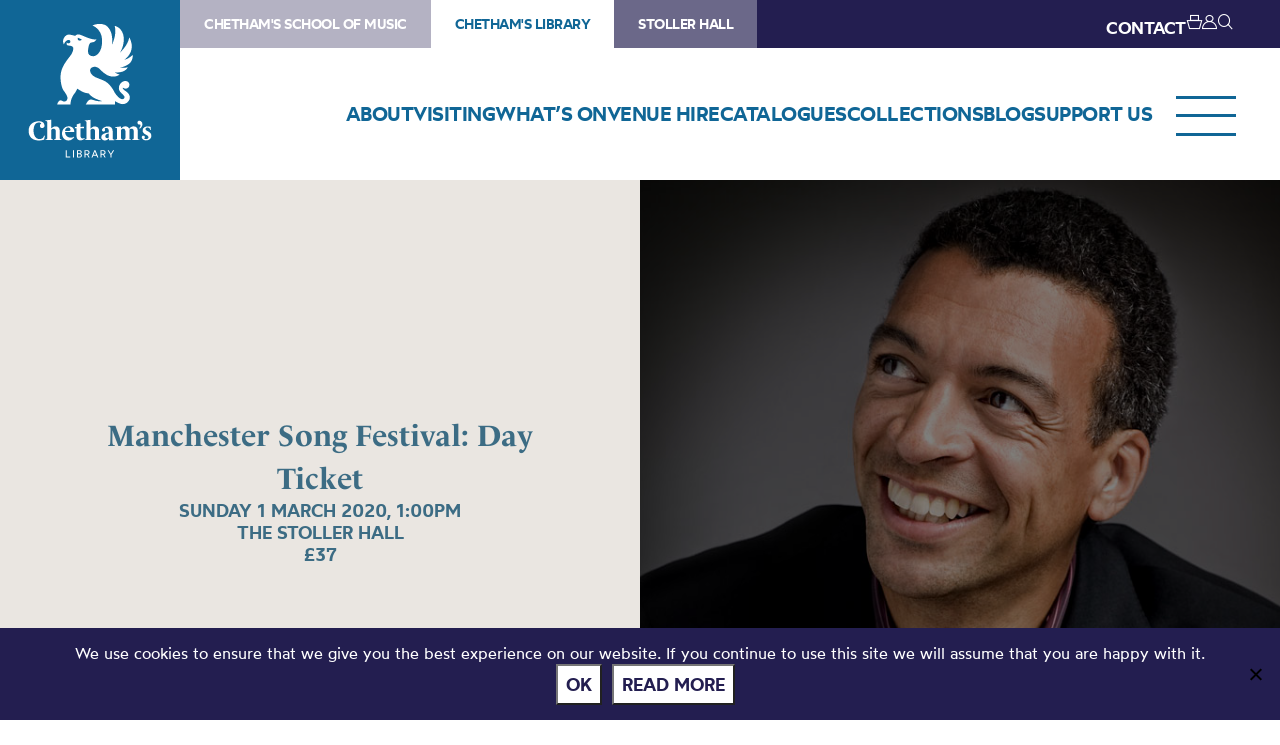

--- FILE ---
content_type: text/html; charset=UTF-8
request_url: https://library.chethams.com/shows/manchester-song-festival-day-ticket/
body_size: 68682
content:
<!DOCTYPE HTML>
<!--[if IEMobile 7 ]><html class="no-js iem7" manifest="default.appcache?v=1"><![endif]-->
<!--[if lt IE 7 ]><html class="no-js ie6" lang="en"><![endif]-->
<!--[if IE 7 ]><html class="no-js ie7" lang="en"><![endif]-->
<!--[if IE 8 ]><html class="no-js ie8" lang="en"><![endif]-->
<!--[if (gte IE 9)|(gt IEMobile 7)|!(IEMobile)|!(IE)]><!--><html class="no-js" lang="en"><!--<![endif]-->
	<head>
		<meta charset="UTF-8" />
	  	<meta http-equiv="X-UA-Compatible" content="IE=edge,chrome=1" />
		<meta name="viewport" content="width=device-width, initial-scale=1.0" />
		<link rel="pingback" href="https://library.chethams.com/xmlrpc.php" />

		<link rel="shortcut icon" href="https://static.chethams.com/app/themes/chethams-child-library/favicon/favicon.ico"/>
		<link rel="apple-touch-icon" sizes="180x180" href="https://static.chethams.com/app/themes/chethams-child-library/favicon/apple-touch-icon.png">
		<link rel="icon" type="image/png" href="https://static.chethams.com/app/themes/chethams-child-library/favicon/favicon-32x32.png" sizes="32x32">
		<link rel="icon" type="image/png" href="https://static.chethams.com/app/themes/chethams-child-library/favicon/favicon-16x16.png" sizes="16x16">

				<title>Manchester Song Festival: Day Ticket | Chetham&#039;s Library</title>
<meta name="description" content="Discover music from around the world, meet the performers, take a masterclass or mingle with local music creatives. Journeys in Song: The Manchester Son">
		<meta name="keywords" content="Chethams Library, library, history, early printed books, manuscripts, diaries, letters, deeds, prints, paintings, glass lantern slides, readers, manchester">
		<meta name="robots" content="index,follow">

		<script src="https://kit.fontawesome.com/9d0a6723a1.js"></script>

		<!-- SPEKTRIX BEGIN -->
					<script type='text/javascript' src='https://tickets.chethams.com/chethams/website/scripts/integrate.js'></script>
		
		<script src="https://webcomponents.spektrix.com/stable/webcomponents-loader.js"></script>
		<script src="https://webcomponents.spektrix.com/stable/spektrix-component-loader.js" data-components="spektrix-donate,spektrix-memberships" async></script>
		<!-- SPEKTRIX END -->

		<script src="https://www.google.com/recaptcha/api.js" async defer></script>

		<meta name='robots' content='max-image-preview:large' />
<link rel='dns-prefetch' href='//chethams.com' />
<link rel='dns-prefetch' href='//cdn.jsdelivr.net' />
<link rel='dns-prefetch' href='//use.typekit.net' />
<link rel='dns-prefetch' href='//cdnjs.cloudflare.com' />
<link rel="alternate" title="oEmbed (JSON)" type="application/json+oembed" href="https://library.chethams.com/wp-json/oembed/1.0/embed?url=https%3A%2F%2Flibrary.chethams.com%2Fshows%2Fmanchester-song-festival-day-ticket%2F" />
<link rel="alternate" title="oEmbed (XML)" type="text/xml+oembed" href="https://library.chethams.com/wp-json/oembed/1.0/embed?url=https%3A%2F%2Flibrary.chethams.com%2Fshows%2Fmanchester-song-festival-day-ticket%2F&#038;format=xml" />

	<!-- START - Facebook Open Graph and Twitter Card Tags -->
	<meta property="og:url" content="https://library.chethams.com/shows/manchester-song-festival-day-ticket/" />
	<meta property="og:title" content="Chetham&#039;s Library | Manchester Song Festival: Day Ticket" />
	<meta property="og:site_name" content="Chetham&#039;s Library" />
	<meta property="og:description" content="Discover music from around the world, meet the performers, take a masterclass or mingle with local music creatives.    Journeys in Song: The Manchester Son..." />
	<meta property="og:type" content="article" />
	<meta property="og:image" content="https://static.chethams.com/app/uploads/sites/3/2020/02/Roderick-Williams-2-Groves-Artists-1.jpg" />
	<meta name="twitter:image" content="https://static.chethams.com/app/uploads/sites/3/2020/02/Roderick-Williams-2-Groves-Artists-1.jpg" />
	<meta name="twitter:card" content="summary_large_image">
	<meta name="twitter:title" content="Chetham&#039;s Library | Manchester Song Festival: Day Ticket" />
	<meta name="twitter:description" content="Discover music from around the world, meet the performers, take a masterclass or mingle with local music creatives.    Journeys in Song: The Manchester Son..." />
	<meta name="twitter:url" content="https://library.chethams.com/shows/manchester-song-festival-day-ticket/" />
	<meta name="twitter:site" content="@chethamslibrary" />
	<!-- END - Facebook Open Graph and Twitter Card Tags -->

<style id='wp-img-auto-sizes-contain-inline-css' type='text/css'>
img:is([sizes=auto i],[sizes^="auto," i]){contain-intrinsic-size:3000px 1500px}
/*# sourceURL=wp-img-auto-sizes-contain-inline-css */
</style>
<style id='wp-block-library-inline-css' type='text/css'>
:root{--wp-block-synced-color:#7a00df;--wp-block-synced-color--rgb:122,0,223;--wp-bound-block-color:var(--wp-block-synced-color);--wp-editor-canvas-background:#ddd;--wp-admin-theme-color:#007cba;--wp-admin-theme-color--rgb:0,124,186;--wp-admin-theme-color-darker-10:#006ba1;--wp-admin-theme-color-darker-10--rgb:0,107,160.5;--wp-admin-theme-color-darker-20:#005a87;--wp-admin-theme-color-darker-20--rgb:0,90,135;--wp-admin-border-width-focus:2px}@media (min-resolution:192dpi){:root{--wp-admin-border-width-focus:1.5px}}.wp-element-button{cursor:pointer}:root .has-very-light-gray-background-color{background-color:#eee}:root .has-very-dark-gray-background-color{background-color:#313131}:root .has-very-light-gray-color{color:#eee}:root .has-very-dark-gray-color{color:#313131}:root .has-vivid-green-cyan-to-vivid-cyan-blue-gradient-background{background:linear-gradient(135deg,#00d084,#0693e3)}:root .has-purple-crush-gradient-background{background:linear-gradient(135deg,#34e2e4,#4721fb 50%,#ab1dfe)}:root .has-hazy-dawn-gradient-background{background:linear-gradient(135deg,#faaca8,#dad0ec)}:root .has-subdued-olive-gradient-background{background:linear-gradient(135deg,#fafae1,#67a671)}:root .has-atomic-cream-gradient-background{background:linear-gradient(135deg,#fdd79a,#004a59)}:root .has-nightshade-gradient-background{background:linear-gradient(135deg,#330968,#31cdcf)}:root .has-midnight-gradient-background{background:linear-gradient(135deg,#020381,#2874fc)}:root{--wp--preset--font-size--normal:16px;--wp--preset--font-size--huge:42px}.has-regular-font-size{font-size:1em}.has-larger-font-size{font-size:2.625em}.has-normal-font-size{font-size:var(--wp--preset--font-size--normal)}.has-huge-font-size{font-size:var(--wp--preset--font-size--huge)}.has-text-align-center{text-align:center}.has-text-align-left{text-align:left}.has-text-align-right{text-align:right}.has-fit-text{white-space:nowrap!important}#end-resizable-editor-section{display:none}.aligncenter{clear:both}.items-justified-left{justify-content:flex-start}.items-justified-center{justify-content:center}.items-justified-right{justify-content:flex-end}.items-justified-space-between{justify-content:space-between}.screen-reader-text{border:0;clip-path:inset(50%);height:1px;margin:-1px;overflow:hidden;padding:0;position:absolute;width:1px;word-wrap:normal!important}.screen-reader-text:focus{background-color:#ddd;clip-path:none;color:#444;display:block;font-size:1em;height:auto;left:5px;line-height:normal;padding:15px 23px 14px;text-decoration:none;top:5px;width:auto;z-index:100000}html :where(.has-border-color){border-style:solid}html :where([style*=border-top-color]){border-top-style:solid}html :where([style*=border-right-color]){border-right-style:solid}html :where([style*=border-bottom-color]){border-bottom-style:solid}html :where([style*=border-left-color]){border-left-style:solid}html :where([style*=border-width]){border-style:solid}html :where([style*=border-top-width]){border-top-style:solid}html :where([style*=border-right-width]){border-right-style:solid}html :where([style*=border-bottom-width]){border-bottom-style:solid}html :where([style*=border-left-width]){border-left-style:solid}html :where(img[class*=wp-image-]){height:auto;max-width:100%}:where(figure){margin:0 0 1em}html :where(.is-position-sticky){--wp-admin--admin-bar--position-offset:var(--wp-admin--admin-bar--height,0px)}@media screen and (max-width:600px){html :where(.is-position-sticky){--wp-admin--admin-bar--position-offset:0px}}

/*# sourceURL=wp-block-library-inline-css */
</style><style id='global-styles-inline-css' type='text/css'>
:root{--wp--preset--aspect-ratio--square: 1;--wp--preset--aspect-ratio--4-3: 4/3;--wp--preset--aspect-ratio--3-4: 3/4;--wp--preset--aspect-ratio--3-2: 3/2;--wp--preset--aspect-ratio--2-3: 2/3;--wp--preset--aspect-ratio--16-9: 16/9;--wp--preset--aspect-ratio--9-16: 9/16;--wp--preset--color--black: #000000;--wp--preset--color--cyan-bluish-gray: #abb8c3;--wp--preset--color--white: #ffffff;--wp--preset--color--pale-pink: #f78da7;--wp--preset--color--vivid-red: #cf2e2e;--wp--preset--color--luminous-vivid-orange: #ff6900;--wp--preset--color--luminous-vivid-amber: #fcb900;--wp--preset--color--light-green-cyan: #7bdcb5;--wp--preset--color--vivid-green-cyan: #00d084;--wp--preset--color--pale-cyan-blue: #8ed1fc;--wp--preset--color--vivid-cyan-blue: #0693e3;--wp--preset--color--vivid-purple: #9b51e0;--wp--preset--gradient--vivid-cyan-blue-to-vivid-purple: linear-gradient(135deg,rgb(6,147,227) 0%,rgb(155,81,224) 100%);--wp--preset--gradient--light-green-cyan-to-vivid-green-cyan: linear-gradient(135deg,rgb(122,220,180) 0%,rgb(0,208,130) 100%);--wp--preset--gradient--luminous-vivid-amber-to-luminous-vivid-orange: linear-gradient(135deg,rgb(252,185,0) 0%,rgb(255,105,0) 100%);--wp--preset--gradient--luminous-vivid-orange-to-vivid-red: linear-gradient(135deg,rgb(255,105,0) 0%,rgb(207,46,46) 100%);--wp--preset--gradient--very-light-gray-to-cyan-bluish-gray: linear-gradient(135deg,rgb(238,238,238) 0%,rgb(169,184,195) 100%);--wp--preset--gradient--cool-to-warm-spectrum: linear-gradient(135deg,rgb(74,234,220) 0%,rgb(151,120,209) 20%,rgb(207,42,186) 40%,rgb(238,44,130) 60%,rgb(251,105,98) 80%,rgb(254,248,76) 100%);--wp--preset--gradient--blush-light-purple: linear-gradient(135deg,rgb(255,206,236) 0%,rgb(152,150,240) 100%);--wp--preset--gradient--blush-bordeaux: linear-gradient(135deg,rgb(254,205,165) 0%,rgb(254,45,45) 50%,rgb(107,0,62) 100%);--wp--preset--gradient--luminous-dusk: linear-gradient(135deg,rgb(255,203,112) 0%,rgb(199,81,192) 50%,rgb(65,88,208) 100%);--wp--preset--gradient--pale-ocean: linear-gradient(135deg,rgb(255,245,203) 0%,rgb(182,227,212) 50%,rgb(51,167,181) 100%);--wp--preset--gradient--electric-grass: linear-gradient(135deg,rgb(202,248,128) 0%,rgb(113,206,126) 100%);--wp--preset--gradient--midnight: linear-gradient(135deg,rgb(2,3,129) 0%,rgb(40,116,252) 100%);--wp--preset--font-size--small: 13px;--wp--preset--font-size--medium: 20px;--wp--preset--font-size--large: 36px;--wp--preset--font-size--x-large: 42px;--wp--preset--spacing--20: 0.44rem;--wp--preset--spacing--30: 0.67rem;--wp--preset--spacing--40: 1rem;--wp--preset--spacing--50: 1.5rem;--wp--preset--spacing--60: 2.25rem;--wp--preset--spacing--70: 3.38rem;--wp--preset--spacing--80: 5.06rem;--wp--preset--shadow--natural: 6px 6px 9px rgba(0, 0, 0, 0.2);--wp--preset--shadow--deep: 12px 12px 50px rgba(0, 0, 0, 0.4);--wp--preset--shadow--sharp: 6px 6px 0px rgba(0, 0, 0, 0.2);--wp--preset--shadow--outlined: 6px 6px 0px -3px rgb(255, 255, 255), 6px 6px rgb(0, 0, 0);--wp--preset--shadow--crisp: 6px 6px 0px rgb(0, 0, 0);}:where(.is-layout-flex){gap: 0.5em;}:where(.is-layout-grid){gap: 0.5em;}body .is-layout-flex{display: flex;}.is-layout-flex{flex-wrap: wrap;align-items: center;}.is-layout-flex > :is(*, div){margin: 0;}body .is-layout-grid{display: grid;}.is-layout-grid > :is(*, div){margin: 0;}:where(.wp-block-columns.is-layout-flex){gap: 2em;}:where(.wp-block-columns.is-layout-grid){gap: 2em;}:where(.wp-block-post-template.is-layout-flex){gap: 1.25em;}:where(.wp-block-post-template.is-layout-grid){gap: 1.25em;}.has-black-color{color: var(--wp--preset--color--black) !important;}.has-cyan-bluish-gray-color{color: var(--wp--preset--color--cyan-bluish-gray) !important;}.has-white-color{color: var(--wp--preset--color--white) !important;}.has-pale-pink-color{color: var(--wp--preset--color--pale-pink) !important;}.has-vivid-red-color{color: var(--wp--preset--color--vivid-red) !important;}.has-luminous-vivid-orange-color{color: var(--wp--preset--color--luminous-vivid-orange) !important;}.has-luminous-vivid-amber-color{color: var(--wp--preset--color--luminous-vivid-amber) !important;}.has-light-green-cyan-color{color: var(--wp--preset--color--light-green-cyan) !important;}.has-vivid-green-cyan-color{color: var(--wp--preset--color--vivid-green-cyan) !important;}.has-pale-cyan-blue-color{color: var(--wp--preset--color--pale-cyan-blue) !important;}.has-vivid-cyan-blue-color{color: var(--wp--preset--color--vivid-cyan-blue) !important;}.has-vivid-purple-color{color: var(--wp--preset--color--vivid-purple) !important;}.has-black-background-color{background-color: var(--wp--preset--color--black) !important;}.has-cyan-bluish-gray-background-color{background-color: var(--wp--preset--color--cyan-bluish-gray) !important;}.has-white-background-color{background-color: var(--wp--preset--color--white) !important;}.has-pale-pink-background-color{background-color: var(--wp--preset--color--pale-pink) !important;}.has-vivid-red-background-color{background-color: var(--wp--preset--color--vivid-red) !important;}.has-luminous-vivid-orange-background-color{background-color: var(--wp--preset--color--luminous-vivid-orange) !important;}.has-luminous-vivid-amber-background-color{background-color: var(--wp--preset--color--luminous-vivid-amber) !important;}.has-light-green-cyan-background-color{background-color: var(--wp--preset--color--light-green-cyan) !important;}.has-vivid-green-cyan-background-color{background-color: var(--wp--preset--color--vivid-green-cyan) !important;}.has-pale-cyan-blue-background-color{background-color: var(--wp--preset--color--pale-cyan-blue) !important;}.has-vivid-cyan-blue-background-color{background-color: var(--wp--preset--color--vivid-cyan-blue) !important;}.has-vivid-purple-background-color{background-color: var(--wp--preset--color--vivid-purple) !important;}.has-black-border-color{border-color: var(--wp--preset--color--black) !important;}.has-cyan-bluish-gray-border-color{border-color: var(--wp--preset--color--cyan-bluish-gray) !important;}.has-white-border-color{border-color: var(--wp--preset--color--white) !important;}.has-pale-pink-border-color{border-color: var(--wp--preset--color--pale-pink) !important;}.has-vivid-red-border-color{border-color: var(--wp--preset--color--vivid-red) !important;}.has-luminous-vivid-orange-border-color{border-color: var(--wp--preset--color--luminous-vivid-orange) !important;}.has-luminous-vivid-amber-border-color{border-color: var(--wp--preset--color--luminous-vivid-amber) !important;}.has-light-green-cyan-border-color{border-color: var(--wp--preset--color--light-green-cyan) !important;}.has-vivid-green-cyan-border-color{border-color: var(--wp--preset--color--vivid-green-cyan) !important;}.has-pale-cyan-blue-border-color{border-color: var(--wp--preset--color--pale-cyan-blue) !important;}.has-vivid-cyan-blue-border-color{border-color: var(--wp--preset--color--vivid-cyan-blue) !important;}.has-vivid-purple-border-color{border-color: var(--wp--preset--color--vivid-purple) !important;}.has-vivid-cyan-blue-to-vivid-purple-gradient-background{background: var(--wp--preset--gradient--vivid-cyan-blue-to-vivid-purple) !important;}.has-light-green-cyan-to-vivid-green-cyan-gradient-background{background: var(--wp--preset--gradient--light-green-cyan-to-vivid-green-cyan) !important;}.has-luminous-vivid-amber-to-luminous-vivid-orange-gradient-background{background: var(--wp--preset--gradient--luminous-vivid-amber-to-luminous-vivid-orange) !important;}.has-luminous-vivid-orange-to-vivid-red-gradient-background{background: var(--wp--preset--gradient--luminous-vivid-orange-to-vivid-red) !important;}.has-very-light-gray-to-cyan-bluish-gray-gradient-background{background: var(--wp--preset--gradient--very-light-gray-to-cyan-bluish-gray) !important;}.has-cool-to-warm-spectrum-gradient-background{background: var(--wp--preset--gradient--cool-to-warm-spectrum) !important;}.has-blush-light-purple-gradient-background{background: var(--wp--preset--gradient--blush-light-purple) !important;}.has-blush-bordeaux-gradient-background{background: var(--wp--preset--gradient--blush-bordeaux) !important;}.has-luminous-dusk-gradient-background{background: var(--wp--preset--gradient--luminous-dusk) !important;}.has-pale-ocean-gradient-background{background: var(--wp--preset--gradient--pale-ocean) !important;}.has-electric-grass-gradient-background{background: var(--wp--preset--gradient--electric-grass) !important;}.has-midnight-gradient-background{background: var(--wp--preset--gradient--midnight) !important;}.has-small-font-size{font-size: var(--wp--preset--font-size--small) !important;}.has-medium-font-size{font-size: var(--wp--preset--font-size--medium) !important;}.has-large-font-size{font-size: var(--wp--preset--font-size--large) !important;}.has-x-large-font-size{font-size: var(--wp--preset--font-size--x-large) !important;}
/*# sourceURL=global-styles-inline-css */
</style>

<style id='classic-theme-styles-inline-css' type='text/css'>
/*! This file is auto-generated */
.wp-block-button__link{color:#fff;background-color:#32373c;border-radius:9999px;box-shadow:none;text-decoration:none;padding:calc(.667em + 2px) calc(1.333em + 2px);font-size:1.125em}.wp-block-file__button{background:#32373c;color:#fff;text-decoration:none}
/*# sourceURL=/wp-includes/css/classic-themes.min.css */
</style>
<link rel='stylesheet' id='cookie-notice-front-css' href='https://static.chethams.com/app/plugins/cookie-notice/css/front.min.css?ver=2.5.11' type='text/css' media='all' />
<link rel='stylesheet' id='Spectrix-events-css' href='https://static.chethams.com/app/plugins/spectrix-events/public/css/spectrix-events-public.css?ver=1.0.2' type='text/css' media='all' />
<link rel='stylesheet' id='legacy-master-theme-style-css' href='https://static.chethams.com/app/themes/chethams-master/styles.css?ver=a224a06f2' type='text/css' media='all' />
<link rel='stylesheet' id='legacy-child-theme-style-css' href='https://static.chethams.com/app/themes/chethams-child-library/style.css?ver=a224a06f2' type='text/css' media='all' />
<link rel='stylesheet' id='select2-style-css' href='https://cdn.jsdelivr.net/npm/select2@4.1.0-rc.0/dist/css/select2.min.css?ver=a224a06f2' type='text/css' media='all' />
<link rel='stylesheet' id='main-style-css' href='https://static.chethams.com/app/themes/chethams-master/css/main.css?ver=a224a06f2' type='text/css' media='all' />
<link rel='stylesheet' id='child-style-css' href='https://static.chethams.com/app/themes/chethams-child-library/css/main.css?ver=a224a06f2' type='text/css' media='all' />
<link rel='stylesheet' id='adobefonts-css' href='https://use.typekit.net/umq6mhd.css' type='text/css' media='all' />
<link rel='stylesheet' id='fa6-css' href='https://cdnjs.cloudflare.com/ajax/libs/font-awesome/6.6.0/css/all.min.css' type='text/css' media='all' />
<link rel='stylesheet' id='tablepress-default-css' href='https://static.chethams.com/app/plugins/tablepress/css/build/default.css?ver=3.2.6' type='text/css' media='all' />
<script type="text/javascript" src="https://static.chethams.com/app/plugins/stop-user-enumeration/frontend/js/frontend.js?ver=1.7.7" id="stop-user-enumeration-js" defer="defer" data-wp-strategy="defer"></script>
<script type="text/javascript" id="cookie-notice-front-js-before">
/* <![CDATA[ */
var cnArgs = {"ajaxUrl":"https:\/\/library.chethams.com\/wp-admin\/admin-ajax.php","nonce":"3bdbcce1a0","hideEffect":"fade","position":"bottom","onScroll":false,"onScrollOffset":100,"onClick":false,"cookieName":"cookie_notice_accepted","cookieTime":2592000,"cookieTimeRejected":2592000,"globalCookie":false,"redirection":false,"cache":true,"revokeCookies":false,"revokeCookiesOpt":"automatic"};

//# sourceURL=cookie-notice-front-js-before
/* ]]> */
</script>
<script type="text/javascript" src="https://static.chethams.com/app/plugins/cookie-notice/js/front.min.js?ver=2.5.11" id="cookie-notice-front-js"></script>
<script type="text/javascript" src="https://library.chethams.com/wp-includes/js/jquery/jquery.min.js?ver=3.7.1" id="jquery-core-js"></script>
<script type="text/javascript" src="https://library.chethams.com/wp-includes/js/jquery/jquery-migrate.min.js?ver=3.4.1" id="jquery-migrate-js"></script>
<script type="text/javascript" src="https://static.chethams.com/app/plugins/spectrix-events/public/js/spectrix-events-public.js?ver=1.0.2" id="Spectrix-events-js"></script>
<script type="text/javascript" src="https://static.chethams.com/app/themes/chethams-master/js/jquery.easing.1.3.js?ver=a224a06f2" id="jqueryeasing-js"></script>
<script type="text/javascript" src="https://static.chethams.com/app/themes/chethams-master/js/jquery.customSelect.min.js?ver=a224a06f2" id="jqueryselect-js"></script>
<script type="text/javascript" src="https://static.chethams.com/app/themes/chethams-master/js/jquery.chocolat.min.js?ver=a224a06f2" id="jquerychocolat-js"></script>
<script type="text/javascript" src="https://static.chethams.com/app/themes/chethams-master/js/lity.js?ver=a224a06f2" id="jquerylity-js"></script>
<script type="text/javascript" src="https://static.chethams.com/app/themes/chethams-master/js/js.cookie.min.js?ver=a224a06f2" id="wd-cookie-js"></script>
<script type="text/javascript" src="https://cdn.jsdelivr.net/npm/select2@4.1.0-rc.0/dist/js/select2.min.js?ver=a224a06f2" id="select2-js"></script>
<script type="text/javascript" src="https://static.chethams.com/app/themes/chethams-master/js/sidebar.js?ver=a224a06f2" id="sidebar-js-js"></script>
<script type="text/javascript" id="site-js-extra">
/* <![CDATA[ */
var frontend_ajax_object = {"ajaxurl":"https://library.chethams.com/wp-admin/admin-ajax.php"};
//# sourceURL=site-js-extra
/* ]]> */
</script>
<script type="text/javascript" src="https://static.chethams.com/app/themes/chethams-master/js/site3.js?ver=a224a06f2" id="site-js"></script>
<link rel="https://api.w.org/" href="https://library.chethams.com/wp-json/" /><link rel="EditURI" type="application/rsd+xml" title="RSD" href="https://library.chethams.com/xmlrpc.php?rsd" />
<meta name="generator" content="WordPress 6.9" />
<link rel="canonical" href="https://library.chethams.com/shows/manchester-song-festival-day-ticket/" />
<link rel='shortlink' href='https://library.chethams.com/?p=7855' />
<!-- HFCM by 99 Robots - Snippet # 1: Google Tag Manager - Head -->
<!-- Google Tag Manager -->
<script>(function(w,d,s,l,i){w[l]=w[l]||[];w[l].push({'gtm.start':
new Date().getTime(),event:'gtm.js'});var f=d.getElementsByTagName(s)[0],
j=d.createElement(s),dl=l!='dataLayer'?'&l='+l:'';j.async=true;j.src=
'https://www.googletagmanager.com/gtm.js?id='+i+dl;f.parentNode.insertBefore(j,f);
})(window,document,'script','dataLayer','GTM-MZFKDML');</script>
<!-- End Google Tag Manager -->
<!-- /end HFCM by 99 Robots -->
<!-- HFCM by 99 Robots - Snippet # 2: Google Tag Manager - Body -->
<!-- Google Tag Manager (noscript) -->
<noscript><iframe src="https://www.googletagmanager.com/ns.html?id=GTM-MZFKDML"
height="0" width="0" style="display:none;visibility:hidden"></iframe></noscript>
<!-- End Google Tag Manager (noscript) -->
<!-- /end HFCM by 99 Robots -->
<!-- HFCM by 99 Robots - Snippet # 3: Meta Tag Verification -->
<meta name="facebook-domain-verification" content="isny2eesjecaggp8h14sw9dgs8ug2z" />  
<!-- /end HFCM by 99 Robots -->
	</head>
	<body class="wp-singular spx_recurring-template-default single single-spx_recurring postid-7855 wp-theme-chethams-master wp-child-theme-chethams-child-library cookies-not-set manchester-song-festival-day-ticket">
<div id="header-search-wrapper">
    <div class="inner">
        <div id="header-search-wrapper-inner">
            
<form role="search" method="get" class="search-form font-mont" action="https://library.chethams.com/">
	<label>
		<input type="search" class="search-field" placeholder="Search &hellip;" value="" name="s" />
	</label>
	<button type="submit" class="search-submit" aria-label="Search">
		<i class="icon icon-search"></i>
	</button>
</form>
        </div>
    </div>
</div>
<div class="header-donations-wrapper font-mont" style="display:none">

</div>
<div class="outer level0 " id="main-header">
    <div id="header-bar-wrapper">
        <div class="inner header-bar clearfix">

            <div class="header-logo">
                <h1><a href="https://library.chethams.com">Chetham&#039;s Library</a></h1>
            </div>
            <div class="header-menus font-mont">

                <div class="header-masthead clearfix">
                    <div class="header-masthead-site-nav"><ul ><li class="site_link"><a href="https://chethamsschoolofmusic.com/">Chetham&#039;s School of Music</a></li><li class="site_link current_site"><a href="https://library.chethams.com/">Chetham&#039;s Library</a></li><li class="site_link"><a href="https://stollerhall.com/">Stoller Hall</a></li></ul></div>

                    <div class="header-masthead-right">
                        <div class="header-masthead-lang"></div>
                        <div class="header-masthead-links">
                            <ul>
                                                                <li class="hide"><a href="/about/contact-us/">CONTACT</a></li>
                                <li class="basket"><a href="/box-office/basket/" id="header-masthead-basket">
                                        <spektrix-basket-item-count></spektrix-basket-item-count><i class="icon icon-basket"></i>
                                    </a></li>
                                <li><a href="/box-office/my-account/" id="header-masthead-my-account"><i class="icon icon-account"></i></a></li>
                                <li><a href="#" id="header-masthead-search" class="header-masthead-search-btn"><i class="icon icon-search"></i></a></li>
                            </ul>
                        </div>
                    </div>
                </div>
                <a href="" class="menu-opener desktop"></a>
                <div class="header-nav"><ul id="menu-nested-pages" class="menu"><li id="menu-item-94" class="menu-item menu-item-type-post_type menu-item-object-page menu-item-has-children menu-item-94 menu-item-status-publish"><a href="https://library.chethams.com/about/"><span>About</span></a>
<ul class="sub-menu">
	<li id="menu-item-80605" class="menu-item menu-item-type-post_type menu-item-object-page menu-item-80605 menu-item-status-publish"><a href="https://library.chethams.com/about/mailing-list/"><span>Newsletter Sign Up</span></a></li>
	<li id="menu-item-73326" class="menu-item menu-item-type-post_type menu-item-object-page menu-item-73326 menu-item-status-publish"><a href="https://library.chethams.com/about/job-vacancies/"><span>Job vacancies</span></a></li>
	<li id="menu-item-39" class="menu-item menu-item-type-post_type menu-item-object-page menu-item-has-children menu-item-39 menu-item-status-publish"><a href="https://library.chethams.com/about/history/"><span>History</span></a>
	<ul class="sub-menu">
		<li id="menu-item-104" class="menu-item menu-item-type-post_type menu-item-object-page menu-item-104 menu-item-status-publish"><a href="https://library.chethams.com/about/history/the-medieval-buildings/"><span>The Medieval Buildings</span></a></li>
		<li id="menu-item-80405" class="menu-item menu-item-type-post_type menu-item-object-page menu-item-80405 menu-item-status-publish"><a href="https://library.chethams.com/about/history/humphrey-chetham/"><span>Humphrey Chetham</span></a></li>
		<li id="menu-item-100" class="menu-item menu-item-type-post_type menu-item-object-page menu-item-100 menu-item-status-publish"><a href="https://library.chethams.com/about/history/the-creation-of-the-library/"><span>The Creation of the Library</span></a></li>
		<li id="menu-item-102" class="menu-item menu-item-type-post_type menu-item-object-page menu-item-102 menu-item-status-publish"><a href="https://library.chethams.com/about/history/chethams-parish-libraries/"><span>Chetham’s Parish Libraries</span></a></li>
	</ul>
</li>
	<li id="menu-item-95" class="menu-item menu-item-type-post_type menu-item-object-page menu-item-95 menu-item-status-publish"><a href="https://library.chethams.com/about/contact-us/"><span>Contact us</span></a></li>
</ul>
</li>
<li id="menu-item-38" class="menu-item menu-item-type-post_type menu-item-object-page menu-item-has-children menu-item-38 menu-item-status-publish"><a href="https://library.chethams.com/visiting/"><span>Visiting</span></a>
<ul class="sub-menu">
	<li id="menu-item-6712" class="menu-item menu-item-type-post_type menu-item-object-page menu-item-6712 menu-item-status-publish"><a href="https://library.chethams.com/visiting/visiting-library/"><span>Visitor Info</span></a></li>
	<li id="menu-item-30521" class="menu-item menu-item-type-custom menu-item-object-custom menu-item-30521 menu-item-status-publish current-menu-item"><a href="https://library.chethams.com/shows/chethams-library-tours/"><span>Book a Tour</span></a></li>
</ul>
</li>
<li id="menu-item-5539" class="menu-item menu-item-type-post_type menu-item-object-page menu-item-5539 menu-item-status-publish"><a href="https://library.chethams.com/whats-on/"><span>What’s On</span></a></li>
<li id="menu-item-74330" class="menu-item menu-item-type-post_type menu-item-object-page menu-item-has-children menu-item-74330 menu-item-status-publish"><a href="https://library.chethams.com/venue-hire-2/"><span>Venue hire</span></a>
<ul class="sub-menu">
	<li id="menu-item-74334" class="menu-item menu-item-type-post_type menu-item-object-page menu-item-74334 menu-item-status-publish"><a href="https://library.chethams.com/venue-hire-2/venue-hire-baronial-hall/"><span>Baronial Hall for hire</span></a></li>
	<li id="menu-item-74363" class="menu-item menu-item-type-post_type menu-item-object-page menu-item-74363 menu-item-status-publish"><a href="https://library.chethams.com/venue-hire-2/chethams-library-for-hire/"><span>Chetham’s Library for hire</span></a></li>
</ul>
</li>
<li id="menu-item-1133" class="menu-item menu-item-type-post_type menu-item-object-page menu-item-has-children menu-item-1133 menu-item-status-publish"><a href="https://library.chethams.com/catalogues/"><span>Catalogues</span></a>
<ul class="sub-menu">
	<li id="menu-item-4145" class="menu-item menu-item-type-post_type menu-item-object-page menu-item-4145 menu-item-status-publish"><a href="https://library.chethams.com/catalogues/printed-items/"><span>Books and printed items</span></a></li>
	<li id="menu-item-4151" class="menu-item menu-item-type-post_type menu-item-object-page menu-item-4151 menu-item-status-publish"><a href="https://library.chethams.com/catalogues/archives-and-manuscripts/"><span>Archives and manuscripts</span></a></li>
</ul>
</li>
<li id="menu-item-37" class="menu-item menu-item-type-post_type menu-item-object-page menu-item-has-children menu-item-37 menu-item-status-publish"><a href="https://library.chethams.com/collections/"><span>Collections</span></a>
<ul class="sub-menu">
	<li id="menu-item-2675" class="menu-item menu-item-type-post_type menu-item-object-page menu-item-2675 menu-item-status-publish"><a href="https://library.chethams.com/collections/101-treasures-of-chethams/"><span>101 Treasures of Chetham’s</span></a></li>
	<li id="menu-item-1294" class="menu-item menu-item-type-post_type menu-item-object-page menu-item-has-children menu-item-1294 menu-item-status-publish"><a href="https://library.chethams.com/collections/digital-resources/"><span>Digital Resources</span></a>
	<ul class="sub-menu">
		<li id="menu-item-80601" class="menu-item menu-item-type-post_type menu-item-object-page menu-item-80601 menu-item-status-publish"><a href="https://library.chethams.com/collections/digital-resources/the-flowers-of-histories/"><span>The Flowers of Histories</span></a></li>
		<li id="menu-item-80603" class="menu-item menu-item-type-post_type menu-item-object-page menu-item-80603 menu-item-status-publish"><a href="https://library.chethams.com/collections/digital-resources/a-book-of-hours-from-france/"><span>A Book of Hours from France</span></a></li>
		<li id="menu-item-80599" class="menu-item menu-item-type-post_type menu-item-object-page menu-item-80599 menu-item-status-publish"><a href="https://library.chethams.com/collections/digital-resources/the-manchester-scrapbook/"><span>The Manchester Scrapbook</span></a></li>
		<li id="menu-item-80598" class="menu-item menu-item-type-post_type menu-item-object-page menu-item-80598 menu-item-status-publish"><a href="https://library.chethams.com/collections/digital-resources/thomas-barritt-of-manchester/"><span>Thomas Barritt of Manchester</span></a></li>
		<li id="menu-item-1314" class="menu-item menu-item-type-post_type menu-item-object-page menu-item-1314 menu-item-status-publish"><a href="https://library.chethams.com/collections/digital-resources/art-treasures-examiner-of-1857/"><span>Art Treasures Examiner of 1857</span></a></li>
		<li id="menu-item-1318" class="menu-item menu-item-type-post_type menu-item-object-page menu-item-1318 menu-item-status-publish"><a href="https://library.chethams.com/collections/digital-resources/manchester-association-for-constitutional-order/"><span>Manchester Association for Constitutional Order</span></a></li>
		<li id="menu-item-1315" class="menu-item menu-item-type-post_type menu-item-object-page menu-item-1315 menu-item-status-publish"><a href="https://library.chethams.com/collections/digital-resources/the-north-western-museum-of-science-and-industry-some-reminiscences-by-richard-hills/"><span>The North Western Museum of Science and Industry: Some Reminiscences by Richard Hills</span></a></li>
		<li id="menu-item-1319" class="menu-item menu-item-type-post_type menu-item-object-page menu-item-1319 menu-item-status-publish"><a href="https://library.chethams.com/collections/digital-resources/criminal-manchester/"><span>Criminal Manchester</span></a></li>
		<li id="menu-item-1316" class="menu-item menu-item-type-post_type menu-item-object-page menu-item-1316 menu-item-status-publish"><a href="https://library.chethams.com/collections/digital-resources/the-cup-of-destiny/"><span>The Cup of Destiny</span></a></li>
		<li id="menu-item-1320" class="menu-item menu-item-type-post_type menu-item-object-page menu-item-1320 menu-item-status-publish"><a href="https://library.chethams.com/collections/digital-resources/athenaeum-souvenir/"><span>Athenaeum Souvenir</span></a></li>
		<li id="menu-item-4411" class="menu-item menu-item-type-post_type menu-item-object-page menu-item-4411 menu-item-status-publish"><a href="https://library.chethams.com/collections/digital-resources/middle-english-manuscripts/"><span>Middle English Manuscripts</span></a></li>
		<li id="menu-item-1311" class="menu-item menu-item-type-post_type menu-item-object-page menu-item-1311 menu-item-status-publish"><a href="https://library.chethams.com/collections/digital-resources/manchester-and-liverpool-of-today/"><span>Manchester and Liverpool of Today</span></a></li>
		<li id="menu-item-1317" class="menu-item menu-item-type-post_type menu-item-object-page menu-item-1317 menu-item-status-publish"><a href="https://library.chethams.com/collections/digital-resources/hollingworths-mancuniensis/"><span>Hollingworth’s Mancuniensis</span></a></li>
		<li id="menu-item-1321" class="menu-item menu-item-type-post_type menu-item-object-page menu-item-1321 menu-item-status-publish"><a href="https://library.chethams.com/collections/digital-resources/memoir-of-cecil-wray/"><span>Memoir of Cecil Wray</span></a></li>
		<li id="menu-item-1312" class="menu-item menu-item-type-post_type menu-item-object-page menu-item-1312 menu-item-status-publish"><a href="https://library.chethams.com/collections/digital-resources/william-sewards-diary/"><span>William Seward’s Diary</span></a></li>
		<li id="menu-item-1322" class="menu-item menu-item-type-post_type menu-item-object-page menu-item-1322 menu-item-status-publish"><a href="https://library.chethams.com/collections/digital-resources/the-anti-monopolist/"><span>The Anti-Monopolist</span></a></li>
		<li id="menu-item-1313" class="menu-item menu-item-type-post_type menu-item-object-page menu-item-1313 menu-item-status-publish"><a href="https://library.chethams.com/collections/digital-resources/fishwicks-history-of-rochdale/"><span>Fishwick’s History of Rochdale</span></a></li>
		<li id="menu-item-1323" class="menu-item menu-item-type-post_type menu-item-object-page menu-item-1323 menu-item-status-publish"><a href="https://library.chethams.com/collections/digital-resources/knyvetts-defence-of-this-realm/"><span>Knyvett’s Defence of this Realm</span></a></li>
		<li id="menu-item-1384" class="menu-item menu-item-type-post_type menu-item-object-page menu-item-1384 menu-item-status-publish"><a href="https://library.chethams.com/collections/digital-resources/tractatus-de-nigromantia/"><span>Tractatus de Nigromantia</span></a></li>
		<li id="menu-item-1495" class="menu-item menu-item-type-post_type menu-item-object-page menu-item-1495 menu-item-status-publish"><a href="https://library.chethams.com/collections/digital-resources/axon-ballads/"><span>Axon Ballads</span></a></li>
	</ul>
</li>
	<li id="menu-item-1376" class="menu-item menu-item-type-post_type menu-item-object-page menu-item-has-children menu-item-1376 menu-item-status-publish"><a href="https://library.chethams.com/collections/printed-books-ephemera/"><span>Printed Books &amp; Ephemera</span></a>
	<ul class="sub-menu">
		<li id="menu-item-1789" class="menu-item menu-item-type-post_type menu-item-object-page menu-item-1789 menu-item-status-publish"><a href="https://library.chethams.com/collections/printed-books-ephemera/incline-press-collection/"><span>Incline Press Collection</span></a></li>
		<li id="menu-item-57" class="menu-item menu-item-type-post_type menu-item-object-page menu-item-57 menu-item-status-publish"><a href="https://library.chethams.com/collections/printed-books-ephemera/john-byrom-collection/"><span>John Byrom Collection</span></a></li>
		<li id="menu-item-59" class="menu-item menu-item-type-post_type menu-item-object-page menu-item-59 menu-item-status-publish"><a href="https://library.chethams.com/collections/printed-books-ephemera/halliwell-phillipps-collection/"><span>Halliwell-Phillipps Collection</span></a></li>
		<li id="menu-item-61" class="menu-item menu-item-type-post_type menu-item-object-page menu-item-61 menu-item-status-publish"><a href="https://library.chethams.com/collections/printed-books-ephemera/map-collection/"><span>Map Collection</span></a></li>
		<li id="menu-item-63" class="menu-item menu-item-type-post_type menu-item-object-page menu-item-63 menu-item-status-publish"><a href="https://library.chethams.com/collections/printed-books-ephemera/scrapbooks/"><span>Scrapbooks</span></a></li>
		<li id="menu-item-65" class="menu-item menu-item-type-post_type menu-item-object-page menu-item-65 menu-item-status-publish"><a href="https://library.chethams.com/collections/printed-books-ephemera/shorthand-books/"><span>Shorthand Books</span></a></li>
		<li id="menu-item-67" class="menu-item menu-item-type-post_type menu-item-object-page menu-item-67 menu-item-status-publish"><a href="https://library.chethams.com/collections/printed-books-ephemera/tracts-pamphlets/"><span>Tracts &amp; Pamphlets</span></a></li>
		<li id="menu-item-69" class="menu-item menu-item-type-post_type menu-item-object-page menu-item-69 menu-item-status-publish"><a href="https://library.chethams.com/collections/printed-books-ephemera/donated-collections/"><span>Donated Collections</span></a></li>
	</ul>
</li>
	<li id="menu-item-1390" class="menu-item menu-item-type-post_type menu-item-object-page menu-item-has-children menu-item-1390 menu-item-status-publish"><a href="https://library.chethams.com/collections/archives-manuscripts/"><span>Archives &amp; Manuscripts</span></a>
	<ul class="sub-menu">
		<li id="menu-item-130" class="menu-item menu-item-type-post_type menu-item-object-page menu-item-130 menu-item-status-publish"><a href="https://library.chethams.com/collections/archives-manuscripts/medieval-manuscripts/"><span>Medieval Manuscripts</span></a></li>
		<li id="menu-item-132" class="menu-item menu-item-type-post_type menu-item-object-page menu-item-132 menu-item-status-publish"><a href="https://library.chethams.com/collections/archives-manuscripts/antiquarian-collections/"><span>Antiquarian Collections</span></a></li>
		<li id="menu-item-134" class="menu-item menu-item-type-post_type menu-item-object-page menu-item-134 menu-item-status-publish"><a href="https://library.chethams.com/collections/archives-manuscripts/ecclesiastical-history/"><span>Ecclesiastical History</span></a></li>
		<li id="menu-item-1717" class="menu-item menu-item-type-post_type menu-item-object-page menu-item-1717 menu-item-status-publish"><a href="https://library.chethams.com/collections/archives-manuscripts/literary-history/"><span>Literary History</span></a></li>
		<li id="menu-item-1710" class="menu-item menu-item-type-post_type menu-item-object-page menu-item-1710 menu-item-status-publish"><a href="https://library.chethams.com/collections/archives-manuscripts/social-and-economic-history/"><span>Social and Economic History</span></a></li>
		<li id="menu-item-1711" class="menu-item menu-item-type-post_type menu-item-object-page menu-item-1711 menu-item-status-publish"><a href="https://library.chethams.com/collections/archives-manuscripts/deeds-and-family-papers/"><span>Deeds and Family Papers</span></a></li>
	</ul>
</li>
	<li id="menu-item-1395" class="menu-item menu-item-type-post_type menu-item-object-page menu-item-has-children menu-item-1395 menu-item-status-publish"><a href="https://library.chethams.com/collections/prints-and-photographs/"><span>Prints and Photographs</span></a>
	<ul class="sub-menu">
		<li id="menu-item-154" class="menu-item menu-item-type-post_type menu-item-object-page menu-item-154 menu-item-status-publish"><a href="https://library.chethams.com/collections/prints-and-photographs/william-hogarth/"><span>William Hogarth</span></a></li>
		<li id="menu-item-156" class="menu-item menu-item-type-post_type menu-item-object-page menu-item-156 menu-item-status-publish"><a href="https://library.chethams.com/collections/prints-and-photographs/phelps-collection/"><span>Phelps Collection</span></a></li>
		<li id="menu-item-158" class="menu-item menu-item-type-post_type menu-item-object-page menu-item-158 menu-item-status-publish"><a href="https://library.chethams.com/collections/prints-and-photographs/asheton-tonge-collection/"><span>Asheton Tonge Collection</span></a></li>
		<li id="menu-item-160" class="menu-item menu-item-type-post_type menu-item-object-page menu-item-160 menu-item-status-publish"><a href="https://library.chethams.com/collections/prints-and-photographs/political-cartoons/"><span>Political Cartoons</span></a></li>
	</ul>
</li>
</ul>
</li>
<li id="menu-item-501" class="menu-item menu-item-type-taxonomy menu-item-object-category menu-item-501 menu-item-status-publish"><a href="https://library.chethams.com/category/blog/"><span>Blog</span></a></li>
<li id="menu-item-41" class="menu-item menu-item-type-post_type menu-item-object-page menu-item-has-children menu-item-41 menu-item-status-publish"><a href="https://library.chethams.com/support-us/"><span>Support us</span></a>
<ul class="sub-menu">
	<li id="menu-item-1232" class="menu-item menu-item-type-post_type menu-item-object-page menu-item-1232 menu-item-status-publish"><a href="https://library.chethams.com/support-us/legacies/"><span>Leave a gift in your will</span></a></li>
	<li id="menu-item-455" class="menu-item menu-item-type-post_type menu-item-object-page menu-item-455 menu-item-status-publish"><a href="https://library.chethams.com/support-us/current-supporters/"><span>Current Supporters</span></a></li>
</ul>
</li>
</ul></div>
            </div>
			<a href="" class="menu-opener mobile"></a>

            <!-- <div class="col12 mobile-header-nav font-mont">
            	                <div class="mobile-header-site-list clearfix">
                    <ul>
                        <li><a href="/box-office/my-account/" id="header-masthead-my-account">My account <i class="far fa-user-circle"></i></a></li>
                        <li><a href="/box-office/basket/" id="header-masthead-basket">Basket (<spektrix-basket-item-count></spektrix-basket-item-count>)<i class="fas fa-ticket-alt fa-rotate-45"></i></a></li>
                    </ul>
                </div>
                <div class="mobile-header-site-list clearfix">
					                </div>
            </div> -->
            <!-- <a href="#" id="header-menu-toggle"><i class="fas fa-bars"></i></a> -->

        </div>
		<div class="expanded-menu" style="display:none">
			<ul id="menu-nested-pages-expanded" class="menu"><li class="menu-item menu-item-type-post_type menu-item-object-page menu-item-has-children menu-item-94 col heading menu-item-status-publish"><a href="https://library.chethams.com/about/"><span>About</span></a><a class="opener" href="#"></a>
<ul class="sub-menu">
<li class="menu-item menu-item-type-post_type menu-item-object-page menu-item-80605 menu-item-status-publish"><a href="https://library.chethams.com/about/mailing-list/"><span>Newsletter Sign Up</span></a></li><li class="menu-item menu-item-type-post_type menu-item-object-page menu-item-73326 menu-item-status-publish"><a href="https://library.chethams.com/about/job-vacancies/"><span>Job vacancies</span></a></li><li class="menu-item menu-item-type-post_type menu-item-object-page menu-item-39 menu-item-status-publish"><a href="https://library.chethams.com/about/history/"><span>History</span></a></li><li class="menu-item menu-item-type-post_type menu-item-object-page menu-item-95 menu-item-status-publish"><a href="https://library.chethams.com/about/contact-us/"><span>Contact us</span></a></li></ul>
</li><li class="menu-item menu-item-type-post_type menu-item-object-page menu-item-has-children menu-item-38 col heading menu-item-status-publish"><a href="https://library.chethams.com/visiting/"><span>Visiting</span></a><a class="opener" href="#"></a>
<ul class="sub-menu">
<li class="menu-item menu-item-type-post_type menu-item-object-page menu-item-6712 menu-item-status-publish"><a href="https://library.chethams.com/visiting/visiting-library/"><span>Visitor Info</span></a></li><li class="menu-item menu-item-type-custom menu-item-object-custom menu-item-30521 menu-item-status-publish current-menu-item"><a href="https://library.chethams.com/shows/chethams-library-tours/"><span>Book a Tour</span></a></li></ul>
</li><li class="menu-item menu-item-type-post_type menu-item-object-page menu-item-5539 col heading menu-item-status-publish"><a href="https://library.chethams.com/whats-on/"><span>What’s On</span></a></li><li class="menu-item menu-item-type-post_type menu-item-object-page menu-item-has-children menu-item-74330 col heading menu-item-status-publish"><a href="https://library.chethams.com/venue-hire-2/"><span>Venue hire</span></a><a class="opener" href="#"></a>
<ul class="sub-menu">
<li class="menu-item menu-item-type-post_type menu-item-object-page menu-item-74334 menu-item-status-publish"><a href="https://library.chethams.com/venue-hire-2/venue-hire-baronial-hall/"><span>Baronial Hall for hire</span></a></li><li class="menu-item menu-item-type-post_type menu-item-object-page menu-item-74363 menu-item-status-publish"><a href="https://library.chethams.com/venue-hire-2/chethams-library-for-hire/"><span>Chetham’s Library for hire</span></a></li></ul>
</li><li class="menu-item menu-item-type-post_type menu-item-object-page menu-item-has-children menu-item-1133 col heading menu-item-status-publish"><a href="https://library.chethams.com/catalogues/"><span>Catalogues</span></a><a class="opener" href="#"></a>
<ul class="sub-menu">
<li class="menu-item menu-item-type-post_type menu-item-object-page menu-item-4145 menu-item-status-publish"><a href="https://library.chethams.com/catalogues/printed-items/"><span>Books and printed items</span></a></li><li class="menu-item menu-item-type-post_type menu-item-object-page menu-item-4151 menu-item-status-publish"><a href="https://library.chethams.com/catalogues/archives-and-manuscripts/"><span>Archives and manuscripts</span></a></li></ul>
</li><li class="menu-item menu-item-type-post_type menu-item-object-page menu-item-has-children menu-item-37 col heading menu-item-status-publish"><a href="https://library.chethams.com/collections/"><span>Collections</span></a><a class="opener" href="#"></a>
<ul class="sub-menu">
<li class="menu-item menu-item-type-post_type menu-item-object-page menu-item-2675 menu-item-status-publish"><a href="https://library.chethams.com/collections/101-treasures-of-chethams/"><span>101 Treasures of Chetham’s</span></a></li><li class="menu-item menu-item-type-post_type menu-item-object-page menu-item-1294 menu-item-status-publish"><a href="https://library.chethams.com/collections/digital-resources/"><span>Digital Resources</span></a></li><li class="menu-item menu-item-type-post_type menu-item-object-page menu-item-1376 menu-item-status-publish"><a href="https://library.chethams.com/collections/printed-books-ephemera/"><span>Printed Books &amp; Ephemera</span></a></li><li class="menu-item menu-item-type-post_type menu-item-object-page menu-item-1390 menu-item-status-publish"><a href="https://library.chethams.com/collections/archives-manuscripts/"><span>Archives &amp; Manuscripts</span></a></li><li class="menu-item menu-item-type-post_type menu-item-object-page menu-item-1395 menu-item-status-publish"><a href="https://library.chethams.com/collections/prints-and-photographs/"><span>Prints and Photographs</span></a></li></ul>
</li><li class="menu-item menu-item-type-taxonomy menu-item-object-category menu-item-501 col heading menu-item-status-publish"><a href="https://library.chethams.com/category/blog/"><span>Blog</span></a></li><li class="menu-item menu-item-type-post_type menu-item-object-page menu-item-has-children menu-item-41 col heading menu-item-status-publish"><a href="https://library.chethams.com/support-us/"><span>Support us</span></a><a class="opener" href="#"></a>
<ul class="sub-menu">
<li class="menu-item menu-item-type-post_type menu-item-object-page menu-item-1232 menu-item-status-publish"><a href="https://library.chethams.com/support-us/legacies/"><span>Leave a gift in your will</span></a></li><li class="menu-item menu-item-type-post_type menu-item-object-page menu-item-455 menu-item-status-publish"><a href="https://library.chethams.com/support-us/current-supporters/"><span>Current Supporters</span></a></li></ul>
</li></ul>			<ul  id="mobile-bottom-menu" class="menu"><li class="menu-item heading"><a href="/about/contact-us/">Contact</a></li><li class="menu-item"><a href="https://chethamsschoolofmusic.com/">Chetham&#039;s School of Music</a></li><li class="menu-item current_site"><a href="https://library.chethams.com/">Chetham&#039;s Library</a></li><li class="menu-item"><a href="https://stollerhall.com/">Stoller Hall</a></li></ul>		</div>
    </div>

    </div>
<div class="outer level0 event has_image" id="second-header">
    <div id="header-banner-area">
	<div class="event-info !normal-case text-primary bg-accent3">
		<div class="title font-serif">Manchester Song Festival: Day Ticket</div>
		<div class="dates">
			<ul class="subheader">
								<li><span>Sunday 1 March 2020, 1:00pm</span></li>
				                <li><span>The Stoller Hall</span></li>
                                    <li><span>£37</span></li>        </ul>
	</div>
		</div>
	<div class="background-image">
						<div class="header-feature-banner">
					<span class="header-feature-banner-img" style="background:url('https://static.chethams.com/app/uploads/sites/3/2020/02/Roderick-Williams-2-Groves-Artists-1.jpg'); background-size: cover !important;"></span>
					<!--<img src="https://static.chethams.com/app/uploads/sites/3/2020/02/Roderick-Williams-2-Groves-Artists-1.jpg" alt="" class="header-feature-banner-img" />-->
					<span class="header-feature-banner-overlay"><div class="screen-reader">Image Manchester Song Festival: Day Ticket</div></span>
				</div>
				</div>
</div>
</div>
<div class="outer clearfix" id="mainbody">
<div class="inner clearfix">


<div class="col6 left show-on-desktop hidable mainbody-content">
    	<div class="content" >
		<p>Discover music from around the world, meet the performers, take a masterclass or mingle with local music creatives.</p>
<p><em>Journeys in Song</em>: The Manchester Song Festival returns for its second year in spring 2020, with a full day of musical participation and discovery culminating in a recital by celebrated baritone Roderick Williams.</p>
<p><iframe width="560" height="315" src="https://www.youtube.com/embed/8mhZf72QPR4" frameborder="0" allow="accelerometer; autoplay; encrypted-media; gyroscope; picture-in-picture" allowfullscreen></iframe></p>
<p><strong>1pm RNCM Songsters Performance<br />
3pm Britten Saint Nicolas Performance with Nicky Spence<br />
4.30pm Nicky Spence Masterclass<br />
7.30pm Roderick Williams Performance<br />
</strong></p>
<p>The journey starts at 1pm with a lunchtime concert by the Royal Northern College of Music Songsters, a specially selected group of gifted singers and pianists who share a passion for song repertoire, and present programmes of flair and imagination. They perform a colourful journey across Europe and beyond, to lands exotic and enchanting, performing works by Robert Schumann, Wolf, Finzi and Barber.</p>
<p>At 3pm students from Chetham’s School of Music and the Greater Manchester Music Hubs will perform Britten’s St Nicolas with tenor soloist Nicky Spence. We journey through the life of the famous Saint – his birth and childhood, an evocative sea voyage to Palestine, accounts of miracles he performed and his work in the early church. This is followed by a public masterclass as Nicky Spence works with Chetham’s students.</p>
<p>Come for the day and take a sample vocal lesson with one of our Chetham’s School of Music vocal tutors.</p>
<p>We finish up the day with baritone soloist Roderick Williams exploring songs of travel and journeying in a programme including well-loved lieder by Vaughan Williams, Mahler’s Lieder eines fahrenden Gesellen and Schubert. Roderick was awarded an OBE in 2017 for his services to music and his career has taken him around the world performing and recording with the greatest musicians.</p>
<p>The theme for the performance will bring the day’s events together into a programme packed full of songs in English and German relating to the theme of travel.</p>
<p><em>This event is possible due to the generous support of the Haworth Charitable Trust.</em></p>
	</div>
	</div>

<div class="col6 right event-content ">
    <div class="main-info-tray">
        <div class="title">Manchester Song Festival: Day Ticket</div>
        <div class="main-info">
            <ul>
                                    <li><span>The Stoller Hall</span></li>
                                                <li><span>£37</span></li>                            </ul>
        </div>
    </div>
        
        <a target="_blank" href="https://stollerhall.com/whats-on/manchester-song-festival/" class="font-mont">Book for individual events here</a> 
                                    <div class="spacedout">
                    <div class="desktop-tray-header">
                        <h4>Performers</h4>
                    </div>
                    <a href="#" class="mobile-tray-header">
                        <h4>Performers</h4>
                        <span class="opener icon icon-chevron-left"></span>
                    </a>
                    <div class="info-tray">
                        <p>Marcus Farnsworth - artistic director<br />
Roderick Williams - baritone<br />
Christopher Glynn - piano<br />
Nicky Spence - tenor<br />
RNCM Songsters<br />
Students from Chetham’s School of Music<br />
Students from Greater Manchester Music Hubs</p>
                    </div>
                </div>
                                        <div class="spacedout">
                    <div class="desktop-tray-header">
                        <h4>Programme</h4>
                    </div>
                    <a href="#" class="mobile-tray-header">
                        <h4>Programme</h4>
                        <span class="opener icon icon-chevron-left"></span>
                    </a>
                    <div class="info-tray">
                        <p>To include:<br />
R SCHUMANN Aus der Heimat hinter den Blitzen rot, Op. 39. No. 1 <br />
BARBER Sure on this Shining Night, Op. 13 No. 3<br />
WOLF Kennst du das Land? <br />
VAUGHAN-WILLIAMS Songs of Travel<br />
MAHLER Lieder eines fahrenden Gesellen</p>
                    </div>
                </div>
                
    <div class="show-on-mobile hidable">
        	<div class="content" >
		<p>Discover music from around the world, meet the performers, take a masterclass or mingle with local music creatives.</p>
<p><em>Journeys in Song</em>: The Manchester Song Festival returns for its second year in spring 2020, with a full day of musical participation and discovery culminating in a recital by celebrated baritone Roderick Williams.</p>
<p><iframe width="560" height="315" src="https://www.youtube.com/embed/8mhZf72QPR4" frameborder="0" allow="accelerometer; autoplay; encrypted-media; gyroscope; picture-in-picture" allowfullscreen></iframe></p>
<p><strong>1pm RNCM Songsters Performance<br />
3pm Britten Saint Nicolas Performance with Nicky Spence<br />
4.30pm Nicky Spence Masterclass<br />
7.30pm Roderick Williams Performance<br />
</strong></p>
<p>The journey starts at 1pm with a lunchtime concert by the Royal Northern College of Music Songsters, a specially selected group of gifted singers and pianists who share a passion for song repertoire, and present programmes of flair and imagination. They perform a colourful journey across Europe and beyond, to lands exotic and enchanting, performing works by Robert Schumann, Wolf, Finzi and Barber.</p>
<p>At 3pm students from Chetham’s School of Music and the Greater Manchester Music Hubs will perform Britten’s St Nicolas with tenor soloist Nicky Spence. We journey through the life of the famous Saint – his birth and childhood, an evocative sea voyage to Palestine, accounts of miracles he performed and his work in the early church. This is followed by a public masterclass as Nicky Spence works with Chetham’s students.</p>
<p>Come for the day and take a sample vocal lesson with one of our Chetham’s School of Music vocal tutors.</p>
<p>We finish up the day with baritone soloist Roderick Williams exploring songs of travel and journeying in a programme including well-loved lieder by Vaughan Williams, Mahler’s Lieder eines fahrenden Gesellen and Schubert. Roderick was awarded an OBE in 2017 for his services to music and his career has taken him around the world performing and recording with the greatest musicians.</p>
<p>The theme for the performance will bring the day’s events together into a programme packed full of songs in English and German relating to the theme of travel.</p>
<p><em>This event is possible due to the generous support of the Haworth Charitable Trust.</em></p>
	</div>
	    </div>

    </div>
</div>

</div>
<div class="inner clearfix">
    
<aside class="more-events-wrap">
	<div class="col12 left clearfix more-events">
			</div>
</aside></div>
</div> <!-- end of #mainbody -->


<div class="outer" id="main-footer">

    <div class="inner">
        
        <div class="col12 footer-spx-newsletter clearfix">
            <div class="col12 left font-mont">
                <div class="spektrix-form-wrapper">
			<form class="spx-signup-form" method="POST" action="https://tickets.chethams.com/chethams/">
				<div class="spx-signup-details clearfix show">
					<div class="spx-signup-header clearfix">
						<h3>Newsletter Sign Up</h3>
						<p>I would like to receive emails about your latest events, music and news!</p>
					</div>
					<div class="spx-signup-feedback-error"></div>
					<div class="spx-signup-group">
						<div class="spx-form-input-wrap">
							<label for="firstName">First name:</label>
							<input type="text" class="validate spx-signup-firstname" name="firstName" maxlength="50" value="" placeholder="Your first name">
						</div>
						<div class="spx-form-input-wrap ">
							<label for="lastName">Last name:</label>
							<input type="text" class="validate spx-signup-lastname" name="lastName" maxlength="50" value="" placeholder="Your last name">
						</div>
						<div class="spx-form-input-wrap spx-form-input-email-wrap wide">
							<label for="email">Email address:</label>
							<input type="text" class="validate spx-signup-email" name="email" maxlength="50" value="" placeholder="Your email address">
							<p class="spx-signup-error-msg">Must be a valid email address</p>
						</div>
					</div>
				</div>
				<div class="spx-contact-prefs">
					<h3>How would you like us to keep in touch?</h3>
					<div class="chets-mailing-signup-contact-prefs"></div>
				</div>
				<div class="flex justify-end">
					<input type="button" value="Next" class="inline-block form_button spx-signup-next" disabled="disabled" />
				</div>
				<a class="block-btn inlineblock xsmall font-mont spx-signup-back" href="#">< Back</a>

				<div class="spx-tag-groups">
					<div class="chets-mailing-signup-tag-groups-spinner"></div>
					<div class="chets-mailing-signup-tag-groups"></div>
					<div class="chets-mailing-signup-tag-groups-select-all">
					<label for="spx-check-all-tags" class="spx-check-all-tags-label"><input type="checkbox" class="spx-check-all-tags" name="spx-check-all-tags">Select all</label>
					</div>
					<input type="submit" value="Signup" class="font-mont form_button spx-signup-submit" disabled="disabled" />
				</div>

				<input type="hidden" name="spektrixUrl" value="https://tickets.chethams.com/chethams/">

				<p class="legals">Chetham's is registered as a data controller with the Information Commissioner’s Office. Your details will remain confidential and we will only use your data for the purpose for which it was collected. Read our <a href="/privacy-policy/" target="_blank">Privacy Policy</a>.</p>
			</form>

			<div class="spx-signup-feedback">
				<div class="spx-signup-feedback-info"></div>
			</div>
		</div>            </div>
        </div>

            </div>
    
    <div class="new-footer">
        <div class="inner footer-bar clearfix with-news">
            
            <div class="col12 footer-top clearfix">
                <div class="col9 left font-mont">
                    <div class="footer-nav"><ul id="menu-footer" class="menu"><li id="menu-item-91" class="menu-item menu-item-type-post_type menu-item-object-page menu-item-91 menu-item-status-publish"><a href="https://library.chethams.com/about/contact-us/">Contact us</a></li>
<li id="menu-item-189" class="menu-item menu-item-type-post_type menu-item-object-page menu-item-189 menu-item-status-draft"><a href="https://library.chethams.com/?page_id=170">A-Z</a></li>
<li id="menu-item-188" class="menu-item menu-item-type-post_type menu-item-object-page menu-item-188 menu-item-status-publish"><a href="https://library.chethams.com/privacy-policy/">Privacy policy</a></li>
</ul></div>                </div>
                <div class="col3 right">
                    <!-- NEWSLETTER SIGN UP TO GO HERE -->
                    <div class="footer-translations">
                        <!-- <div id="google_translate_element"></div><script type="text/javascript">
                        function googleTranslateElementInit() {
                        new google.translate.TranslateElement({pageLanguage: 'en', includedLanguages: 'de,en,es,fr,it,ja,ko,pt,ru,zh-CN', layout: google.translate.TranslateElement.InlineLayout.SIMPLE, autoDisplay: false}, 'google_translate_element');
                        }
                        </script><script type="text/javascript" src="//translate.google.com/translate_a/element.js?cb=googleTranslateElementInit"></script> -->
                    </div>
                </div>
            </div>
            <div class="col12 footer-btm clearfix">
                <div class="col4 left gutter-right">
                    <p>&copy; Copyright Chetham&#039;s Library<br />
                    Registered charity no. 526702</p>                </div>
                <div class="col4 left footer-pad-none">
                    <p>Chetham's Library,<br />
Long Millgate,<br />
Manchester M3 1SB<br />
tel. 0161 834 7961</p>                </div>
                <div class="col4 right">
                                        <ul class="footer-social-links">
                        <li><a href="https://www.instagram.com/chethamslibrary/" target="_blank"><i class="fa-brands fa-instagram"></i></a></li>                        <li><a href="https://www.facebook.com/ChethamsLibrary/" target="_blank"><i class="fa-brands fa-facebook-f"></i></a></li>                        <li><a href="https://twitter.com/chethamslibrary" target="_blank"><i class="fa-brands fa-x-twitter"></i></a></li>                                                <li><a href="https://www.tiktok.com/@chethamslibrary" target="_blank"><i class="fa-brands fa-tiktok"></i></a></li>                    </ul>
                                    </div>
            </div>
        </div>
    </div>
</div>
<div class="outer" id="main-footer-logos">
    <div class="inner footer-logos clearfix">
    	
		<ul>
                	<li><a href="https://www.fundraisingregulator.org.uk/" target="_blank"><span class="footer-logo-img"><img src="https://static.chethams.com/app/uploads/sites/3/2020/07/FR-Fundraising-Badge-Mono-HR-230x70.jpg" alt="Fundraising Regulator" /></span></a></li>	
                </ul>
        
    </div>
</div>
    	<script type="speculationrules">
{"prefetch":[{"source":"document","where":{"and":[{"href_matches":"/*"},{"not":{"href_matches":["/wp-*.php","/wp-admin/*","/app/uploads/sites/3/*","/app/*","/app/plugins/*","/app/themes/chethams-child-library/*","/app/themes/chethams-master/*","/*\\?(.+)"]}},{"not":{"selector_matches":"a[rel~=\"nofollow\"]"}},{"not":{"selector_matches":".no-prefetch, .no-prefetch a"}}]},"eagerness":"conservative"}]}
</script>
<script type="text/javascript" src="https://library.chethams.com/wp-includes/js/imagesloaded.min.js?ver=5.0.0" id="imagesloaded-js"></script>
<script type="text/javascript" src="https://library.chethams.com/wp-includes/js/masonry.min.js?ver=4.2.2" id="masonry-js"></script>

		<!-- Cookie Notice plugin v2.5.11 by Hu-manity.co https://hu-manity.co/ -->
		<div id="cookie-notice" role="dialog" class="cookie-notice-hidden cookie-revoke-hidden cn-position-bottom" aria-label="Cookie Notice" style="background-color: rgba(15,15,15,1);"><div class="cookie-notice-container" style="color: #fff"><span id="cn-notice-text" class="cn-text-container">We use cookies to ensure that we give you the best experience on our website. If you continue to use this site we will assume that you are happy with it.</span><span id="cn-notice-buttons" class="cn-buttons-container"><button id="cn-accept-cookie" data-cookie-set="accept" class="cn-set-cookie cn-button cn-button-custom button" aria-label="Ok">Ok</button><button data-link-url="https://library.chethams.com/privacy-policy/" data-link-target="_blank" id="cn-more-info" class="cn-more-info cn-button cn-button-custom button" aria-label="Read more">Read more</button></span><button type="button" id="cn-close-notice" data-cookie-set="accept" class="cn-close-icon" aria-label="No"></button></div>
			
		</div>
		<!-- / Cookie Notice plugin -->	</body>
</html>
<!-- Dynamic page generated in 0.125 seconds. -->
<!-- Cached page generated by WP-Super-Cache on 2026-02-03 05:52:12 -->

<!-- super cache -->

--- FILE ---
content_type: image/svg+xml
request_url: https://static.chethams.com/app/themes/chethams-child-library/img/logo_library_2024.svg
body_size: 7293
content:
<?xml version="1.0" encoding="UTF-8"?>
<svg id="artwork" xmlns="http://www.w3.org/2000/svg" viewBox="0 0 200 200">
  <rect x="-2" y="-2" width="204" height="204" fill="#106696"/>
  <g>
    <polygon points="73.13 166.88 74.22 166.88 74.22 173.96 78.1 173.96 78.1 175 73.13 175 73.13 166.88" fill="#fff"/>
    <rect x="81.11" y="166.88" width="1.09" height="8.12" fill="#fff"/>
    <path d="M88.4,174.03c.87,0,1.5-.53,1.5-1.33s-.5-1.34-1.5-1.34h-1.62v2.68h1.62ZM88.19,170.37c.92,0,1.46-.53,1.46-1.33,0-.71-.57-1.18-1.46-1.18h-1.42v2.52h1.42ZM85.68,166.88h2.63c1.57,0,2.46.82,2.46,2.15,0,.86-.49,1.48-1.21,1.75.94.23,1.46,1.07,1.46,1.98,0,1.3-1.01,2.24-2.52,2.24h-2.83v-8.12Z" fill="#fff"/>
    <path d="M95.07,170.86h1.74c1.04,0,1.55-.63,1.55-1.47s-.63-1.5-1.55-1.5h-1.74v2.97ZM98.39,175l-1.72-3.13h-1.6v3.13h-1.09v-8.12h2.92c1.55,0,2.6,1.15,2.6,2.51,0,1.18-.66,2.06-1.72,2.36l1.83,3.25h-1.23Z" fill="#fff"/>
    <path d="M106.83,171.92l-1.44-3.63-1.42,3.63h2.85ZM107.23,172.92h-3.65l-.81,2.08h-1.18l3.26-8.12h1.15l3.26,8.12h-1.19l-.82-2.08Z" fill="#fff"/>
    <path d="M112.89,170.86h1.74c1.04,0,1.55-.63,1.55-1.47s-.63-1.5-1.55-1.5h-1.74v2.97ZM116.21,175l-1.72-3.13h-1.6v3.13h-1.09v-8.12h2.92c1.55,0,2.6,1.15,2.6,2.51,0,1.18-.66,2.06-1.72,2.36l1.83,3.25h-1.23Z" fill="#fff"/>
    <polygon points="122.65 171.94 119.52 166.88 120.78 166.88 123.21 170.91 125.64 166.88 126.87 166.88 123.77 171.94 123.77 175 122.65 175 122.65 171.94" fill="#fff"/>
    <path d="M86.42,41.85l4.44,1.98s-.97,1.92-3.11,1.14-1.34-3.12-1.34-3.12M136.38,115.7c1.99,0,3.8-.73,5.39-2.18,1.83-1.67,2.69-3.78,2.43-5.95-.19-1.53-.92-2.94-1.92-4.1-1.12-1.3-2.53-2.08-3.89-3.07-.84-.61-1.63-1.34-2.06-2.28-.22-.48.04-.93.53-.54.73.59,1.66.94,2.67.94,2.36,0,4.27-1.91,4.27-4.27s-1.91-4.27-4.27-4.27c0,0-1.86-.16-3.71,1.11-1.67,1.07-3.75,3.16-3.75,6.95,0,4.39,5.36,7.02,6.15,9.17.87,2.36-3.13,6.9-10.51-3.87-.25-.4-.49-.81-.69-1.23-1.05-2.19-3.53-6.48-7.53-9.91-2.91-2.5-6.71-3.68-10.22-5.07-3.19-1.27-6.3-2.43-8.17-5.52-1.02-1.68-1.61-4.23-.1-5.82,1.41-1.49,4.03-1.82,5.93-1.37,2.55.6,3.89,2.45,5.67,4.15,1.92,1.84,3.93,3.49,6.29,4.74,8.22,4.36,14.18-.5,14.18-.5-2.18-.29-5.88-2.36-5.88-2.36,12.41,1.07,14.67-5.65,14.67-5.65-2.74.71-9.97.6-9.97.6,0,0,4.78-.27,10.51-3.77,5.73-3.5,5.07-10.64,5.07-10.64-.58.55-1.15,1.05-1.73,1.53-1.62,1.28-4.28,3.04-7.61,3.98,2.54-1.82,5.29-4.59,7.07-8.68,3.49-8.04-1.52-16.24-1.52-16.24-1.79,9.12-9.34,15.79-10.58,17.12,1.77-2.02,6.16-11.93,3.83-20.21-2.42-8.59-9.55-9.77-9.55-9.77,2.8,9.61-2.97,20.91-2.97,20.91,2.17-17.97-7.9-22.04-7.9-22.04-7.51-2.71-13.75.79-13.75.79,0,0,10.21,3.43,10.69,16,.48,12.58-5.68,17.98-9.59,18.07-3.08.08-4.99-1.2-5.67-3.03-1-3.72.43-8.77,1.15-10.37.89-1.97,2.35-1.91,2.35-1.91,4.48-.05,5.53-3.76,5.53-3.76-1.1.81-3.43.57-6.96-.43-3.53-1-10.48-4.38-12.53-4.67-2.05-.29-3.15.57-3.62,1.19-.48.62-1.57.14-1.57.14,0,0-4.38-1.24-6.15-1.19-1.76.05-4.05.95-5.67,4.43-1.62,3.48.33,6.53.33,6.53,0,0-.05-.67,1.29-2.57,1.33-1.91,3.57-2.91,4.86-2.24,1.29.67,1.57,2.81-.33,3.48-1.9.67-2.67-1-2.67-1,0,0-.57,2.05.28,2.91.57.57,1.68.62,2.43.71,1.34.16,3.76.56,4.31,2.03.15.41.18.85.17,1.28-.08,5.11-4.09,8.87-6.87,12.75-4.43,6.19-7.24,11.53-7.24,18.82s1.81,12.96,3.38,15.01c1.57,2.05,4.38,6.43,4.38,8.39s-1.62,3.95-3.43,3.95-2.53-1.43-4.24-1.43-2.95,2.14-3.14,2.72l-.78,1.97h14.8l.13-1.68s.14-1.09.57-3.05c.43-1.95,2.24-5.72,3.62-7.24,1.38-1.52,3.38-5.72,3.38-5.72,0,0,1.71,1.29,5.1,3.19s7.73,2.16,7.73,2.16c0,0,.13.76,3.18,3.33,3.05,2.57,11.37,5.15,11.37,5.15-1.3.32-3.56.29-5.88-.13-2.32-.41-4.61-1.59-6.54-1.59s-3.49,1.81-4.13,3.02l-1.51,2.56h32.61v-3.73s4.97,3.29,8.51,3.29" fill="#fff"/>
    <path d="M91.94,153.87c-1.72,0-2.48-1.42-2.48-2.93v-8.48h3.77l.12-.12v-1.45l-3.89.12v-4.2l-4.26,1.42v2.9l-1.81.06-.3,1.15.12.12h1.87v9.06c0,2.53,1.36,4.47,4.23,4.47,1.84,0,3.62-.88,4.77-2.17l-.39-.54c-.33.27-1.12.6-1.75.6" fill="#fff"/>
    <path d="M78.79,152.94c-3.86,0-6.28-2.44-6.49-6.19h10.14c0-.18.03-.42.03-.63,0-3.53-2.78-5.79-6.16-5.79-4.62,0-7.39,3.92-7.39,7.91,0,4.53,2.78,7.85,7.18,7.85,2.84,0,4.83-1.72,6.4-3.68l-.39-.51c-.94.66-2.17,1.06-3.32,1.06M75.65,141.68c1.36,0,2.72,1.12,2.72,2.54,0,1.27-1.24,1.27-2.23,1.27h-3.83c.18-1.93,1.15-3.8,3.35-3.8" fill="#fff"/>
    <path d="M66.37,152.27v-7.24c0-2.87-1.75-4.62-4.62-4.62-2.02,0-3.44,1.03-4.77,2.29h-.03v-9.48l-.21-.15-6.34.72v.54l.88.18c1.06.21,1.27.45,1.27,2.6v15.15c0,2.14-.21,2.29-1.27,2.6l-.75.21v.51h8.45v-.51l-.75-.21c-1.06-.3-1.27-.45-1.27-2.6v-7.55c0-.84.94-1.75,2.39-1.75,1.63,0,2.63,1.06,2.63,2.84v6.46c0,2.14-.21,2.29-1.27,2.6l-.75.21v.51h8.45v-.51l-.75-.21c-1.06-.3-1.27-.45-1.27-2.6" fill="#fff"/>
    <path d="M110.05,152.36v-7.24c0-2.87-1.75-4.62-4.62-4.62-2.02,0-3.44,1.03-4.77,2.29h-.03v-9.48l-.21-.15-6.34.72v.54l.88.18c1.06.21,1.27.45,1.27,2.6v15.15c0,2.14-.21,2.29-1.27,2.6l-.75.21v.51h8.45v-.51l-.75-.21c-1.06-.3-1.27-.45-1.27-2.6v-7.55c0-.85.94-1.75,2.39-1.75,1.63,0,2.63,1.06,2.63,2.84v6.46c0,2.14-.21,2.29-1.27,2.6l-.75.21v.51h8.45v-.51l-.75-.21c-1.06-.3-1.27-.45-1.27-2.6" fill="#fff"/>
    <path d="M152.99,152.36v-7.39c0-2.87-1.75-4.62-4.56-4.62-2.14,0-3.56,1.21-4.98,2.63h-.03c-.63-1.66-2.14-2.63-4.23-2.63s-3.47,1.12-4.83,2.48h-.03v-2.17l-.21-.15-6.16.72v.54l.88.18c1.06.21,1.27.45,1.27,2.6v7.82c0,2.14-.21,2.29-1.27,2.6l-.75.21v.51h8.36v-.51l-.69-.21c-1.03-.3-1.24-.45-1.24-2.6v-7.7c0-.85.91-1.75,2.29-1.75,1.57,0,2.54,1.06,2.54,2.84v6.61c0,2.14-.21,2.29-1.24,2.6l-.69.21v.51h8.27v-.51l-.69-.21c-1.03-.3-1.24-.45-1.24-2.6v-7.7c0-.85.91-1.75,2.29-1.75,1.57,0,2.54,1.06,2.54,2.84v6.61c0,2.14-.21,2.29-1.24,2.6l-.69.21v.51h8.36v-.51l-.75-.21c-1.06-.3-1.27-.45-1.27-2.6" fill="#fff"/>
    <path d="M49.47,139.95c-.04.43-.19.86-.45,1.24-.81,1.17-2.42,1.47-3.6.65-1.17-.81-1.47-2.42-.65-3.6.19-.27.42-.49.67-.67,0,0,.54-.31.22-.65-.27-.27-.72-.58-1.4-.72-.35-.06-.72-.09-1.12-.09-4.74,0-5.86,5.13-5.86,8.94,0,4.53,1.75,9.51,6.64,9.51,2.29,0,3.83-.94,4.5-2.42l.69-1.54.78.18-.9,4.41c-1.6.6-3.68.91-5.77.91-6.55,0-11.41-3.5-11.41-10.62s4.98-10.75,11.56-10.75c.31,0,.62,0,.92.03,0,0,4.7.17,5.13,4.53,0,0,.05.33.02.66" fill="#fff"/>
    <path d="M113.44,144.88c.11.37.33.71.67.95.78.54,1.84.34,2.38-.43.47-.68.38-1.58-.17-2.16h0s0,0-.01-.01c-.03-.03-.1-.11-.06-.25.26-.53.8-.88,1.77-.88,1.81,0,2.84,1.39,2.84,3.14v1.9c-3.86.76-8.3,1.48-8.3,5.43,0,2.2,1.9,3.5,4.01,3.5,1.78,0,3.08-.94,4.47-2.32h.06v2.08l.21.15,6.01-.3v-.54l-.88-.18c-1.06-.21-1.27-.45-1.27-2.6v-6.58c0-3.56-1.96-5.37-5.46-5.37-1.51,0-3.05.48-4.23,1.24-.72.45-1.62,1.19-1.97,2.08,0,0-.25.58-.08,1.16M120.86,152.03c0,.79-.6,1.48-1.75,1.48-1.33,0-2.08-.97-2.08-2.17,0-2.02,1.9-2.66,3.83-3.02v3.71Z" fill="#fff"/>
    <path d="M160.44,153.71s-.11.12-.11.19c0,.1.05.15.12.19.29.16.54.27,1.02.38,0,0,.5.13.9.13,1.24,0,2.6-.63,2.6-2.02,0-1.69-1.72-2.38-3.23-3.17-1.72-.88-3.26-2.11-3.26-4.38,0-3.29,2.96-4.59,5.68-4.59,1,0,2.38.15,3.32.57v3.56h-.66l-.27-1.15c-.21-.91-1.21-1.72-2.75-1.72-1.24,0-2.14.69-2.14,1.72,0,1.27,1.75,1.96,2.75,2.51,1.99,1.06,3.77,2.14,3.77,4.89,0,3.44-2.84,5.16-5.92,5.16,0,0-.29,0-.67-.03-.58-.07-3.43-.55-4.02-3.12-.11-.46-.03-.96.26-1.38.55-.79,1.63-.99,2.42-.44.79.55.99,1.63.44,2.42-.06.09-.13.17-.21.25l-.02.03Z" fill="#fff"/>
    <path d="M154.77,134.11c-.64,0-1.12.26-1.46.63-.09.1-.17.2-.25.31-.68.98-.43,2.33.55,3.01.53.37,1.16.46,1.74.32,0,0,.31-.09.43.14.17.31.26.66.26,1.01,0,1.07-.61,1.99-1.4,2.67l.66.84c1.72-1.18,2.94-2.83,2.94-5.08,0-1.87-1.42-3.86-3.47-3.86" fill="#fff"/>
  </g>
</svg>